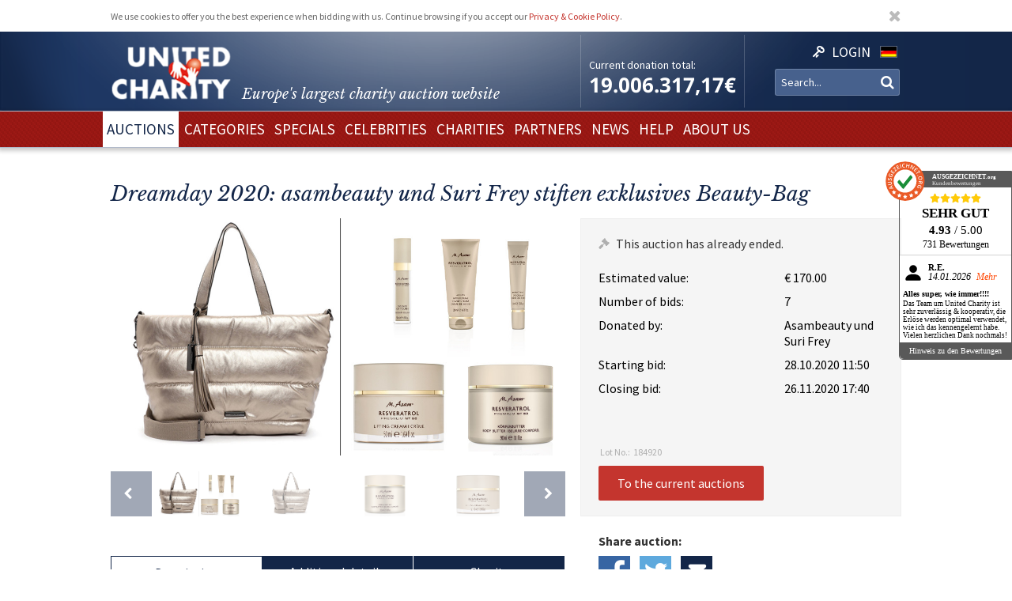

--- FILE ---
content_type: text/html; charset=utf-8
request_url: https://www.unitedcharity.de/en/Auktionen/Bag-asambeauty-Suri-Frey
body_size: 10575
content:
<!doctype html>
<html lang="en-GB">
    <head>
        <meta charset="utf-8">

        <meta name="google-site-verification" content="WQD4-Efo6BjARCFbgiAW54o4nc4UPhEyOZWXwJMCMwU" />

        
        
        <meta http-equiv="X-UA-Compatible" content="IE=edge,chrome=1">

        
        <meta name="viewport" content="width=device-width,initial-scale=1,maximum-scale=1">
        <meta name="viewport" content="width=device-width">

        
        
<style type="text/css">
.limitdisplay-user { display: none; }.limitdisplay-user-3444 { display: inline; }.limitdisplay-user-block-3444 { display: block; }</style>
                            
        
        <script>

            
                Date.prototype.stdTimezoneOffset = function () {
                    var jan = new Date(this.getFullYear(), 0, 1);
                    var jul = new Date(this.getFullYear(), 6, 1);
                    return Math.max(jan.getTimezoneOffset(), jul.getTimezoneOffset());
                };

                Date.prototype.isDstObserved = function () {
                    return this.getTimezoneOffset() < this.stdTimezoneOffset();
                };
                
                var dstDiff = 0;

                var today = new Date();
                if (!today.isDstObserved()) {
                    dstDiff = -60;
                }
            

            var ENV = new Object();
            ENV.ezurl = "https://www.unitedcharity.de/en";
            ENV.userHash = "1,";
            ENV.siteaccess = "charity_site_eng";
            ENV.servertime = 1769119783;
            ENV.isLoggedIn = "";
            ENV.timediff = Math.ceil((new Date()).getTime() / 1e3) - (((new Date()).getTimezoneOffset()+120+dstDiff)*60) - ENV.servertime;
        </script>
        
                
        
                        

        
        
  <title>Dreamday 2020: Beauty-Bag von asambeauty und Suri Frey</title>


    
    
    
        <meta http-equiv="Content-Type" content="text/html; charset=utf-8" />

        <meta http-equiv="Content-language" content="en-GB" />

    
          
     
    
    
              
                                
                      <meta name="author" content="United Charity" />
                    
                      
            
                                
                      <meta name="copyright" content="United Charity" />
                    
                      
            
                                
                                              <meta name="description" content="Ersteigern Sie eine prall gefüllte Beauty-Bag von Suri Frey und asambeauty . Hier bei United Charity, Europas größtem Charity-Auktionsportal mitbieten und Gutes tun!" />
                                          
                      
            
                                      
                    
                                          <meta name="keywords" content="" />
                                       
            
                                
                      <meta name="google-site-verification" content="nA6-EALWLG-Cg1VLUnJ35IecWER_HcpDdkqUdiyK5EE" />
                    
                      
             
       
    
    <meta name="MSSmartTagsPreventParsing" content="TRUE" />
    <meta name="generator" content="Hiss IT GmbH" />
    <meta name="google-site-verification" content="DSVNgFSwn2z0fVnpM8ym1tewrtFu0ruTO7kZgisWceo" />
    <meta name="msvalidate.01" content="71436994194AC1EDE93A15CA0F1A3019" />
    
<link rel="Home" href="/en" title="United Charity - Auktionen für Kinder in Not front page" />
<link rel="Index" href="/en" />
<link rel="Top"  href="/en" title="" />
<link rel="Search" href="/en/content/advancedsearch" title="Search United Charity - Auktionen für Kinder in Not" />
<link rel="Shortcut icon" href="/extension/charity/design/charity/images/favicon.ico" type="image/x-icon" />
<link rel="Copyright" href="/en/ezinfo/copyright" />
<link rel="Author" href="/en/ezinfo/about" />
<link rel="Alternate" href="/en/layout/set/print/Auktionen/Bag-asambeauty-Suri-Frey" media="print" title="Printable version" />        <link rel="stylesheet" type="text/css" href="/var/charity_site/cache/public/stylesheets/98db56245a5382902b9ec90241b7ee21_1711608918_all.css" />


<!-- IE conditional comments; for bug fixes for different IE versions -->
<!--[if IE 5]>     <style type="text/css"> @import url(/extension/charity/design/charity/stylesheets/browsers/ie5.css);    </style> <![endif]-->
<!--[if lte IE 7]> <style type="text/css"> @import url(/extension/charity/design/charity/stylesheets/browsers/ie7lte.css); </style> <![endif]-->
<!--[if IE 8]> <style type="text/css"> @import url(/extension/charity/design/charity/stylesheets/browsers/ie8.css); </style> <![endif]-->
<!--[if IE 9]> <style type="text/css"> @import url(/extension/charity/design/charity/stylesheets/browsers/ie9.css); </style> <![endif]-->





    

    
        
        
        
         
                            
                            
                    <meta property="og:image" content="https://www.unitedcharity.de/var/charity_site/storage/images/auktionen/bag-asambeauty-suri-frey/7704076-1-ger-DE/Bag-asambeauty-Suri-Frey_reference.jpg"/>
        
        
    </head> 
    
    <body class="sidemenu noextrainfo section_id_1 subtree_level_0_node_id_2 subtree_level_1_node_id_15567 subtree_level_2_node_id_184920 nosidemenu noextrainfo charity_item" >
        
        
        
        <header>
            <div class="responsive">
    <div class="body show-donation-counter">
        <div class="logo">
    <a href="/en" >
        <div class="body">
            <div class="img-mask">
                <img src="/extension/hit_charity_frontend/design/2015/images/logo.png"/>
            </div>
            <h1><span class="slogan-prefix">Europe's largest charity </span>auction website</h1>

        </div>
    </a>
</div>
        
<div class="donation_counter">
    <div class="body">
        <label>
            Current donation total:
        </label>
        <span id="donationCounter" style="display: none;">
            19,006,317.17€
        </span>
    </div>
</div>
        
<script type="module">
    /**** animated donation counter ****/
    var currentDonationState = 19006317.17;
    
    import { CountUp } from '/extension/hit_charity_frontend/design/2015/javascript/plugin/countUp.min.js';
    
    
    $(function () {
        var counter = new CountUp('donationCounter', currentDonationState, {
            separator: '.',
            decimal: ',',
            decimalPlaces: 2,
            suffix: '€'
        });
        if (!counter.error) {
            counter.start();
        } else {
            console.error(counter.error);
        }
    });
    /**** /animated donation counter ****/
    
</script>

        <div class="SearchAndLogin">

            
<div class="login">
    <div class="body">
        
                            <a href="/en/user/login">
                <span>Login</span>
            </a>
        
            </div>
    
    






<div class="user-login-dialog" style="display: none;">

    <form method="post" action="/en/user/login" name="loginform">

        <div class="creds">
            <input type="text" name="Login" value="" placeholder="Username"/>
            <input type="password" name="Password" value="" placeholder="Password"/>
            <a class="forgotpassword" href="/en/user/forgotpassword">Forgot your password?</a>
                            <label>
                    <input type="checkbox" name="Cookie" checked>
                    <span>stay logged in</span>
                </label>
                    </div>

        <input type="submit" name="LoginButton" value="Login "/>

        <p class="delimiter">or</p>

        <a class="btn" href="/en/user/register">Register</a>

    </form>

</div>
</div>
            
                    <div class="languages">

        <div class="list">

                        
                                
                
                <span class="language" >
                    <a href="/en/switchlanguage/to/charity_site/Auktionen/Bag-asambeauty-Suri-Frey">

                        <img src="/extension/hit_charity_frontend/design/2015/images/flags/ger-DE.png" alt="Deutsch" title="Deutsch"/>

                        <span>
                            Deutsch
                        </span>

                    </a>
                </span>
            
                                            </div>
    </div>

            <div class="searchbox">
    <form action="/en/content/advancedsearch">
                    <input name="SearchText" type="text" placeholder="Search..." />
            <button type="submit"><span>OK</span></button>
            
                        
            </form>
</div>

            <span class="small-device-switch"></span>
        </div>
            
    </div>
</div>        </header>

        
                    <nav>
                
<div class="responsive">
    <div class="body">
        
        <ul class="root">


            
                                                
                                                                                                        
                                            <li class="selected"> 
                            <a href="/en/Auctions/Current-Auctions"><span>Auctions</span></a>

                            

                        </li>
                                                        
                                                            
                                            <li > 
                            <a href="/en/Categories/Gifts"><span>Categories</span></a>

                            

                        </li>
                                                        
                                                            
                                            <li > 
                            <a href="/en/Specials/Melitta-Sporthilfe-Charity-Auktion"><span>Specials</span></a>

                            

                        </li>
                                                        
                                                            
                                            <li > 
                            <a href="/en/Celebrities/TV-Entertainment"><span>Celebrities</span></a>

                            

                        </li>
                                                        
                                                            
                                            <li > 
                            <a href="/en/Charities/organisations"><span>Charities</span></a>

                            

                        </li>
                                                        
                                                            
                                            <li > 
                            <a href="/en/Partners/sport"><span>Partners</span></a>

                            

                        </li>
                                                        
                                                            
                                            <li > 
                            <a href="/en/United-Charity-Top-Thema"><span>NEWS</span></a>

                            

                        </li>
                                                        
                                                            
                                            <li > 
                            <a href="/en/How-you-can-help"><span>Help</span></a>

                            

                        </li>
                                                        
                                                                                                        
                                            <li > 
                            <a href="/en/Ueber-uns"><span>About us</span></a>

                            

                        </li>
                                                        </ul>

        
    </div>
</div>
            </nav>
        
        
        
        
        
        
        <div id="frame" class="frame" style="opacity: 0;">

            
            
                        
            
            <div class="main" role="main">
                <div class="body">
                    























<div class="responsive">
    <article class="node-full charity_item">

                    <h1>
Dreamday 2020: asambeauty und Suri Frey stiften exklusives Beauty-Bag</h1>
        


        
        

        
        
                            
        

                                
                                                                        
                                                                        
                                                                        
                                                                        
                                                                        
                                                                        
                                                                                    

        <div class="imageGallery ">

            <div class="currentImage">
                <div class="aspect-ratio"></div>
                                                            
                        
                                        <div class="image" data-index="0" data-full-src="/var/charity_site/storage/images/auktionen/bag-asambeauty-suri-frey/7704076-1-ger-DE/Bag-asambeauty-Suri-Frey_reference.jpg">
                        
  


    
        
            
                                                                                                                                                                                                                                                                                                                <img src="" data-src="https://unitedcharity.wavecdn.net/var/charity_site/storage/images/auktionen/bag-asambeauty-suri-frey/7704076-1-ger-DE/Bag-asambeauty-Suri-Frey_reference.jpg" width="1060" height="553"  style="" alt=" Bag asambeauty Suri Frey " title=" Bag asambeauty Suri Frey " />
                                            
                
            
                        </div>
                                                        <div class="image" data-index="1" data-full-src="/var/charity_site/storage/images/auktionen/bag-asambeauty-suri-frey/7704069-1-ger-DE/Bag-asambeauty-Suri-Frey_reference.jpg">
                        
  


    
        
            
                                                                                                                                                                                                                                                                                                                <img src="" data-src="https://unitedcharity.wavecdn.net/var/charity_site/storage/images/auktionen/bag-asambeauty-suri-frey/7704069-1-ger-DE/Bag-asambeauty-Suri-Frey_reference.jpg" width="1060" height="553"  style="" alt=" Bag asambeauty Suri Frey " title=" Bag asambeauty Suri Frey " />
                                            
                
            
                        </div>
                                                        <div class="image" data-index="2" data-full-src="/var/charity_site/storage/images/auktionen/bag-asambeauty-suri-frey/7704070-1-ger-DE/Bag-asambeauty-Suri-Frey_reference.jpg">
                        
  


    
        
            
                                                                                                                                                                                                                                                                                                                <img src="" data-src="https://unitedcharity.wavecdn.net/var/charity_site/storage/images/auktionen/bag-asambeauty-suri-frey/7704070-1-ger-DE/Bag-asambeauty-Suri-Frey_reference.jpg" width="1060" height="553"  style="" alt=" Bag asambeauty Suri Frey " title=" Bag asambeauty Suri Frey " />
                                            
                
            
                        </div>
                                                        <div class="image" data-index="3" data-full-src="/var/charity_site/storage/images/auktionen/bag-asambeauty-suri-frey/7704071-1-ger-DE/Bag-asambeauty-Suri-Frey_reference.jpg">
                        
  


    
        
            
                                                                                                                                                                                                                                                                                                                <img src="" data-src="https://unitedcharity.wavecdn.net/var/charity_site/storage/images/auktionen/bag-asambeauty-suri-frey/7704071-1-ger-DE/Bag-asambeauty-Suri-Frey_reference.jpg" width="1060" height="553"  style="" alt=" Bag asambeauty Suri Frey " title=" Bag asambeauty Suri Frey " />
                                            
                
            
                        </div>
                                                        <div class="image" data-index="4" data-full-src="/var/charity_site/storage/images/auktionen/bag-asambeauty-suri-frey/7704072-1-ger-DE/Bag-asambeauty-Suri-Frey_reference.jpg">
                        
  


    
        
            
                                                                                                                                                                                                                                                                                                                <img src="" data-src="https://unitedcharity.wavecdn.net/var/charity_site/storage/images/auktionen/bag-asambeauty-suri-frey/7704072-1-ger-DE/Bag-asambeauty-Suri-Frey_reference.jpg" width="1060" height="553"  style="" alt=" Bag asambeauty Suri Frey " title=" Bag asambeauty Suri Frey " />
                                            
                
            
                        </div>
                                                        <div class="image" data-index="5" data-full-src="/var/charity_site/storage/images/auktionen/bag-asambeauty-suri-frey/7704073-1-ger-DE/Bag-asambeauty-Suri-Frey_reference.jpg">
                        
  


    
        
            
                                                                                                                                                                                                                                                                                                                <img src="" data-src="https://unitedcharity.wavecdn.net/var/charity_site/storage/images/auktionen/bag-asambeauty-suri-frey/7704073-1-ger-DE/Bag-asambeauty-Suri-Frey_reference.jpg" width="1060" height="553"  style="" alt=" Bag asambeauty Suri Frey " title=" Bag asambeauty Suri Frey " />
                                            
                
            
                        </div>
                                                        <div class="image" data-index="6" data-full-src="/var/charity_site/storage/images/auktionen/bag-asambeauty-suri-frey/7704074-1-ger-DE/Bag-asambeauty-Suri-Frey_reference.jpg">
                        
  


    
        
            
                                                                                                                                                                                                                                                                                                                <img src="" data-src="https://unitedcharity.wavecdn.net/var/charity_site/storage/images/auktionen/bag-asambeauty-suri-frey/7704074-1-ger-DE/Bag-asambeauty-Suri-Frey_reference.jpg" width="1060" height="553"  style="" alt=" Bag asambeauty Suri Frey " title=" Bag asambeauty Suri Frey " />
                                            
                
            
                        </div>
                                                        <div class="image" data-index="7" data-full-src="/var/charity_site/storage/images/auktionen/bag-asambeauty-suri-frey/7704075-1-ger-DE/Bag-asambeauty-Suri-Frey_reference.jpg">
                        
  


    
        
            
                                                                                                                                                                                                                                                                                                                <img src="" data-src="https://unitedcharity.wavecdn.net/var/charity_site/storage/images/auktionen/bag-asambeauty-suri-frey/7704075-1-ger-DE/Bag-asambeauty-Suri-Frey_reference.jpg" width="1060" height="553"  style="" alt=" Bag asambeauty Suri Frey " title=" Bag asambeauty Suri Frey " />
                                            
                
            
                        </div>
                
                <div class="magnify"></div>
                <a href="javascript:" class="prev">Prev</a>
                <a href="javascript:" class="next">Next</a>
            </div>

            <div class="imageSelection">
                                    <div class="selectableImage">
                        <div class="image" data-index="0">
                            <div class="aspect-ratio"></div>
                            
  


    
        
            
                                                                                                                                                                                                                                                                                                                <img src="" data-src="https://unitedcharity.wavecdn.net/var/charity_site/storage/images/auktionen/bag-asambeauty-suri-frey/7704076-1-ger-DE/Bag-asambeauty-Suri-Frey_reference.jpg" width="1060" height="553"  style="" alt=" Bag asambeauty Suri Frey " title=" Bag asambeauty Suri Frey " />
                                            
                
            
                            </div>
                    </div>
                                    <div class="selectableImage">
                        <div class="image" data-index="1">
                            <div class="aspect-ratio"></div>
                            
  


    
        
            
                                                                                                                                                                                                                                                                                                                <img src="" data-src="https://unitedcharity.wavecdn.net/var/charity_site/storage/images/auktionen/bag-asambeauty-suri-frey/7704069-1-ger-DE/Bag-asambeauty-Suri-Frey_reference.jpg" width="1060" height="553"  style="" alt=" Bag asambeauty Suri Frey " title=" Bag asambeauty Suri Frey " />
                                            
                
            
                            </div>
                    </div>
                                    <div class="selectableImage">
                        <div class="image" data-index="2">
                            <div class="aspect-ratio"></div>
                            
  


    
        
            
                                                                                                                                                                                                                                                                                                                <img src="" data-src="https://unitedcharity.wavecdn.net/var/charity_site/storage/images/auktionen/bag-asambeauty-suri-frey/7704070-1-ger-DE/Bag-asambeauty-Suri-Frey_reference.jpg" width="1060" height="553"  style="" alt=" Bag asambeauty Suri Frey " title=" Bag asambeauty Suri Frey " />
                                            
                
            
                            </div>
                    </div>
                                    <div class="selectableImage">
                        <div class="image" data-index="3">
                            <div class="aspect-ratio"></div>
                            
  


    
        
            
                                                                                                                                                                                                                                                                                                                <img src="" data-src="https://unitedcharity.wavecdn.net/var/charity_site/storage/images/auktionen/bag-asambeauty-suri-frey/7704071-1-ger-DE/Bag-asambeauty-Suri-Frey_reference.jpg" width="1060" height="553"  style="" alt=" Bag asambeauty Suri Frey " title=" Bag asambeauty Suri Frey " />
                                            
                
            
                            </div>
                    </div>
                                    <div class="selectableImage">
                        <div class="image" data-index="4">
                            <div class="aspect-ratio"></div>
                            
  


    
        
            
                                                                                                                                                                                                                                                                                                                <img src="" data-src="https://unitedcharity.wavecdn.net/var/charity_site/storage/images/auktionen/bag-asambeauty-suri-frey/7704072-1-ger-DE/Bag-asambeauty-Suri-Frey_reference.jpg" width="1060" height="553"  style="" alt=" Bag asambeauty Suri Frey " title=" Bag asambeauty Suri Frey " />
                                            
                
            
                            </div>
                    </div>
                                    <div class="selectableImage">
                        <div class="image" data-index="5">
                            <div class="aspect-ratio"></div>
                            
  


    
        
            
                                                                                                                                                                                                                                                                                                                <img src="" data-src="https://unitedcharity.wavecdn.net/var/charity_site/storage/images/auktionen/bag-asambeauty-suri-frey/7704073-1-ger-DE/Bag-asambeauty-Suri-Frey_reference.jpg" width="1060" height="553"  style="" alt=" Bag asambeauty Suri Frey " title=" Bag asambeauty Suri Frey " />
                                            
                
            
                            </div>
                    </div>
                                    <div class="selectableImage">
                        <div class="image" data-index="6">
                            <div class="aspect-ratio"></div>
                            
  


    
        
            
                                                                                                                                                                                                                                                                                                                <img src="" data-src="https://unitedcharity.wavecdn.net/var/charity_site/storage/images/auktionen/bag-asambeauty-suri-frey/7704074-1-ger-DE/Bag-asambeauty-Suri-Frey_reference.jpg" width="1060" height="553"  style="" alt=" Bag asambeauty Suri Frey " title=" Bag asambeauty Suri Frey " />
                                            
                
            
                            </div>
                    </div>
                                    <div class="selectableImage">
                        <div class="image" data-index="7">
                            <div class="aspect-ratio"></div>
                            
  


    
        
            
                                                                                                                                                                                                                                                                                                                <img src="" data-src="https://unitedcharity.wavecdn.net/var/charity_site/storage/images/auktionen/bag-asambeauty-suri-frey/7704075-1-ger-DE/Bag-asambeauty-Suri-Frey_reference.jpg" width="1060" height="553"  style="" alt=" Bag asambeauty Suri Frey " title=" Bag asambeauty Suri Frey " />
                                            
                
            
                            </div>
                    </div>
                            </div>

            
            <div class="imageViewer tpl ">
                <div class="pos">
                    <div class="body">
                        <img/>
                        <div class="close">
                            &cross;
                        </div>
                        <div class="caption">
                            <div class="pos">
                                <div class="body">
                                </div>
                            </div>
                        </div>
                        <a href="javascript:" class="prev">Prev</a>
                        <a href="javascript:" class="next">Next</a>
                    </div>
                </div>
            </div>

        </div>
                

        
        
                            
        <div class="status" data-node_id="184920">
            <div class="loading"></div>
        </div>
                

        
        
        <div class="details">

            <h2>Description</h2>

            <div class="text">
                                    
<p>Unterstützen Sie die Kampagne der DKMS LIFE&nbsp; #KrebsmachtkeinePause! Ziel ist es, trotz der Corona-Krise Spenden für das look good feel better Patientenprogramm mit dem Beauty-Workshop für junge Krebspatientinnen zu sammeln. Und auch wir sind dabei und versteigern ganz besondere Pakete: So haben Sie hier die Chance auf eine exklusive Beauty-Bag von asambeauty und Suri Frey. Die goldene Hingucker-Tasche ist gefüllt mit einer Lifting Cream, einer Augencreme, der Essence of Youth, einer Körperbutter sowie einer Handcreme. Das Must-have für jede Frau – machen Sie mit und schenken Sie krebskranken Frauen neuen Mut!</p><p><b>Entdecken Sie bei uns auch weitere <a href="https://www.unitedcharity.de/Auktionen/Aktuelle-Auktionen" target="_self">einzigartige Auktionen</a> für den guten Zweck!</b></p>                                <a class="readMore" href="javascript:"><span>read more</span></a>
            </div>

            <h2>Additional details</h2>

            <div class="text">
                
<p>Sie bieten auf etwas ganz Besonderes: <b>Eine Beauty-Bag von asambeauty und Suri Frey.</b></p>
<ul>

<li>Goldene Tasche von Suri Frey</li>

<li>Gefüllt mit pflegenden Produkten aus der Linie Resveratrol Premium NT 50 von M. Asam
<ul>

<li>Lifting Cream</li>

<li>Augencreme</li>

<li>Essence of Youth mit dem potenten Anti Aging Wirkstoff Resveratrol aus der Weinrebe</li>

<li>Reichhaltige Körperbutter</li>

<li>Handcreme</li>

</ul>
</li>

</ul>
<p>Den Erlös der Auktion „Dreamday 2020: asambeauty und Suri Frey stiften exklusives Beauty-Bag“ leiten wir direkt, ohne Abzug von Kosten, an <b>DKMS LIFE</b> weiter.</p>                <a class="readMore" href="javascript:"><span>read more</span></a>
            </div>

            <h2>Charity</h2>

            
            <div class="text">
                
                                                    
                



<article class="node-line charity_project">
    <div class="aspect-ratio"></div>
    <div class="body">

        <a href="/en/Charities/DKMS-LIFE">
            <div class="image">
                
  


    
        
            
                                                                                                                                                                                                                                                                                                                <img src="" data-src="https://unitedcharity.wavecdn.net/var/charity_site/storage/images/hilfsorganisationen/dkms-life/958032-25-ger-DE/DKMS-LIFE_large.jpg" width="360" height="251"  style="" alt="Free workshops for girls and young women suffering from cancer" title="Free workshops for girls and young women suffering from cancer" />
                                            
                
            
                </div>
        </a>
            
        <div class="title">
            <h1>
                DKMS LIFE
            </h1>
        </div>

        <div class="description">
            
<p><b>Free make up workshops for girls and woman suffering from cancer</b></p><p>Cancer leaves its marks: hair loss, skin irritations and the loss of eyelashes and eyebrows often are the outside concomitants of a cancer therapy. &quot;<i>look good <b>feel better</b></i>&quot;, the beauty workshop of DKMS LIFE for young cancer patients, helps girls and young women in the age of ten to 21 to see herselves again and not only cancer in the mirror.</p>        </div>

        <div class="buttons">
            <a href="/en/Charities/DKMS-LIFE">
                <button>To the charity projects and the auctions</button>
            </a>
        </div>
    </div>
</article>


            </div>

            
        </div>
        



        <aside class="aside-details">
            
            
            <div class="social-media">

                <h1>Share auction:</h1>

                <a class="facebook" href="http://www.facebook.com/sharer.php?u=https://www.unitedcharity.de/en/Auktionen/Bag-asambeauty-Suri-Frey" target="_blank">
                    Share on facebook
                </a> 

                <a class="twitter"
                   href="https://twitter.com/intent/tweet?text=An auction recommendation for you: https://www.unitedcharity.de/en/Auktionen/Bag-asambeauty-Suri-Frey">
                    Tweet
                </a>

                <a class="mailto"
                    href="mailto:?subject=An auction recommendation for you!&body=Have a look at this auction I just found at United Charity. That could be something for you:%0A%0Ahttps://www.unitedcharity.de/en/Auktionen/Bag-asambeauty-Suri-Frey"
                    target="_blank">
                    Tell us
                </a>	

            </div>
            
            
            
            <div class="faq">
                <div class="body">
                    
                    <a href="/en/content/view/full/748">                            
                        <h1>
                            Questions and Answers about Bidding
                        </h1>
                    </a>

                    <ul>
                                                                                    <a href="/en/Home/Footer-Menu/Hilfe/Questions-and-Answers/Do-I-need-to-register-to-bid">
                                    <li>
Do I need to register to bid?</li>
                                </a> 
                            												
                                                                                    <a href="/en/Home/Footer-Menu/Hilfe/Questions-and-Answers/Why-do-some-auctions-extend-when-they-are-due-to-close">
                                    <li>
Why do some auctions extend when they are due to close?</li>
                                </a> 
                            												
                                                                                    <a href="/en/Home/Footer-Menu/Hilfe/Questions-and-Answers/I-ve-forgotten-my-password-now-what">
                                    <li>
forgotten password</li>
                                </a> 
                            												
                                                                                    <a href="/en/Home/Footer-Menu/Hilfe/Questions-and-Answers/May-I-have-a-donation-receipt">
                                    <li>
May I have a donation receipt?</li>
                                </a> 
                            												
                                                                                    <a href="/en/Home/Footer-Menu/Hilfe/Questions-and-Answers/How-fast-do-I-have-to-pay">
                                    <li>
How fast do I have to pay?</li>
                                </a> 
                            												
                                                                                    <a href="/en/Home/Footer-Menu/Hilfe/Questions-and-Answers/Can-my-information-be-seen-by-others">
                                    <li>
Can my information be seen by others?</li>
                                </a> 
                            												
                                                                                    <a href="/en/Home/Footer-Menu/Hilfe/Questions-and-Answers/Is-my-personal-data-secure">
                                    <li>
Is my personal data secure?</li>
                                </a> 
                            												
                                                                                    <a href="/en/Home/Footer-Menu/Hilfe/Questions-and-Answers/How-can-I-join-the-bidding">
                                    <li>
How can I join the bidding?</li>
                                </a> 
                            												
                                                                                    <a href="/en/Home/Footer-Menu/Hilfe/Questions-and-Answers/When-does-the-Charity-Fairy-bid">
                                    <li>
When does the Charity Fairy bid?</li>
                                </a>   
                            												
                                            </ul>
                </div>
            </div>
            
        </aside>



        
        <aside>
            


















                                                                                                                                                                                                                                                            

    
    


                        
                        
                        
                        
                        
                        
                        
                        






<aside>
    <section>
        <div class="node-related-auctions charity_item">
            <h1>Other auctions that may interest you:</h1>

            <div class="list">
                                    



<div class="node-small_tile charity_item">
    <a href="/en/Auctions/Schauinsland-Costa-Calma3">
        <div class="image">
            <div class="aspect-ratio"></div>
            
  


    
        
            
                                                                                                                                                                                                                                                                                                                <img src="" data-src="https://unitedcharity.wavecdn.net/var/charity_site/storage/images/auktionen/costacalma-schauinsland/31137562-7-ger-DE/CostaCalma-Schauinsland_charity_item_tile.jpg" width="318" height="223"  style="" alt=" Schauinsland Costa Calma " title=" Schauinsland Costa Calma " />
                                            
                
            
            </div>

        <div class="info">
            <div class="body">
                <span class="title">
                                            Enjoy ten days at a dream hotel on Fuerteventura!
                                    </span>
            </div>
        </div>

        <span class="bidNow">Bid now</span>

    </a>
</div>
                                    



<div class="node-small_tile charity_item">
    <a href="/en/Auktionen/Queen-Miracle">
        <div class="image">
            <div class="aspect-ratio"></div>
            
  


    
        
            
                                                                                                                                                                                                                                                                                                                <img src="" data-src="https://unitedcharity.wavecdn.net/var/charity_site/storage/images/auktionen/queen-miracle/31146595-2-ger-DE/Queen-Miracle_charity_item_tile.jpg" width="318" height="223"  style="" alt=" Queen Miracle " title=" Queen Miracle " />
                                            
                
            
            </div>

        <div class="info">
            <div class="body">
                <span class="title">
                                            Absolute Rarität: Platin Schallplatte zum Queen-Album 
                                    </span>
            </div>
        </div>

        <span class="bidNow">Bid now</span>

    </a>
</div>
                                    



<div class="node-small_tile charity_item">
    <a href="/en/Auctions/Bohemia-Gran-Canaria4">
        <div class="image">
            <div class="aspect-ratio"></div>
            
  


    
        
            
                                                                                                                                                                                                                                                                                                                <img src="" data-src="https://unitedcharity.wavecdn.net/var/charity_site/storage/images/auktionen/bohemia-in-gran-canaria/31146152-4-ger-DE/Bohemia-in-Gran-Canaria_charity_item_tile.jpg" width="318" height="223"  style="" alt=" Bohemia Gran Canaria " title=" Bohemia Gran Canaria " />
                                            
                
            
            </div>

        <div class="info">
            <div class="body">
                <span class="title">
                                            Luxury on Gran Canaria: Three Nights at the Bohemia Suites & Spa
                                    </span>
            </div>
        </div>

        <span class="bidNow">Bid now</span>

    </a>
</div>
                                    



<div class="node-small_tile charity_item">
    <a href="/en/Auctions/Cretan-Holidays-Gutschein3">
        <div class="image">
            <div class="aspect-ratio"></div>
            
  


    
        
            
                                                                                                                                                                                                                                                                                                                <img src="" data-src="https://unitedcharity.wavecdn.net/var/charity_site/storage/images/auktionen/cretan-holidays-reise/30980049-3-ger-DE/Cretan-Holidays-Reise_charity_item_tile.jpg" width="318" height="223"  style="" alt=" Cretan Holidays Gutschein " title=" Cretan Holidays Gutschein " />
                                            
                
            
            </div>

        <div class="info">
            <div class="body">
                <span class="title">
                                            A week's dream vacation at Paralos Venus Suites on Crete!
                                    </span>
            </div>
        </div>

        <span class="bidNow">Bid now</span>

    </a>
</div>
                                    



<div class="node-small_tile charity_item">
    <a href="/en/Auktionen/WH-Bardot-Starportrait">
        <div class="image">
            <div class="aspect-ratio"></div>
            
  


    
        
            
                                                                                                                                                                                                                                                                                                                <img src="" data-src="https://unitedcharity.wavecdn.net/var/charity_site/storage/images/auktionen/wh-bardot-starportrait/30977841-3-ger-DE/WH-Bardot-Starportrait_charity_item_tile.jpg" width="318" height="223"  style="" alt=" WH Bardot Starportrait " title=" WH Bardot Starportrait " />
                                            
                
            
            </div>

        <div class="info">
            <div class="body">
                <span class="title">
                                            In Erinnerung an Brigitte Bardot: Ihr signiertes Starportrait
                                    </span>
            </div>
        </div>

        <span class="bidNow">Bid now</span>

    </a>
</div>
                                    



<div class="node-small_tile charity_item">
    <a href="/en/Auktionen/Pferdeskulptur-Chagall">
        <div class="image">
            <div class="aspect-ratio"></div>
            
  


    
        
            
                                                                                                                                                                                                                                                                                                                <img src="" data-src="https://unitedcharity.wavecdn.net/var/charity_site/storage/images/auktionen/pferdeskulptur-chagall/30974763-6-ger-DE/Pferdeskulptur-Chagall_charity_item_tile.jpg" width="318" height="223"  style="" alt=" Pferdeskulptur Chagall " title=" Pferdeskulptur Chagall " />
                                            
                
            
            </div>

        <div class="info">
            <div class="body">
                <span class="title">
                                            Unikat: Lebensgroße Pferdeskulptur mit Malereien von Marc Chagall
                                    </span>
            </div>
        </div>

        <span class="bidNow">Bid now</span>

    </a>
</div>
                                    



<div class="node-small_tile charity_item">
    <a href="/en/Auktionen/Topas-Marquise-skyblue">
        <div class="image">
            <div class="aspect-ratio"></div>
            
  


    
        
            
                                                                                                                                                                                                                                                                                                                <img src="" data-src="https://unitedcharity.wavecdn.net/var/charity_site/storage/images/auktionen/topas-marquise-skyblue/31142029-2-ger-DE/Topas-Marquise-skyblue_charity_item_tile.jpg" width="318" height="223"  style="" alt=" Topas Marquise skyblue " title=" Topas Marquise skyblue " />
                                            
                
            
            </div>

        <div class="info">
            <div class="body">
                <span class="title">
                                            Zu verschenken: Ein strahlend blauer Topas in Marquise-Cut
                                    </span>
            </div>
        </div>

        <span class="bidNow">Bid now</span>

    </a>
</div>
                                    



<div class="node-small_tile charity_item">
    <a href="/en/Auktionen/GF-Styrian-Forge-Skulptur">
        <div class="image">
            <div class="aspect-ratio"></div>
            
  


    
        
            
                                                                                                                                                                                                                                                                                                                <img src="" data-src="https://unitedcharity.wavecdn.net/var/charity_site/storage/images/auktionen/gf-styrian-forge-skulptur/30974549-1-ger-DE/GF-Styrian-Forge-Skulptur_charity_item_tile.jpg" width="318" height="223"  style="" alt=" GF Styrian Forge Skulptur " title=" GF Styrian Forge Skulptur " />
                                            
                
            
            </div>

        <div class="info">
            <div class="body">
                <span class="title">
                                            Künstler James Middleton alias „Styrian Forge“ stiftet Skulptur
                                    </span>
            </div>
        </div>

        <span class="bidNow">Bid now</span>

    </a>
</div>
                            </div>   

        </div>
    </section>
</aside>







        </aside>
        

    </article>

</div>
                </div>
            </div>

            
            
            
        </div>

        
        <footer>
            

<script type="text/javascript">

    var honeypotName = "ContentObjectAttribute_data_integer_2098758";
    var honeypotVal = "999999999";

</script>
    
    
    

    
        
    

    
    
<div class="responsive">
    <div class="body">

        <div class="feedback_form">

            <h1>Write us</h1>

            <form name="contact_form" method="post" action="/en/content/action" >
                <div class="name">
                    <input placeholder="Your name" class="box" type="text" size="70" name="ContentObjectAttribute_ezstring_data_text_2098752" value="" />                </div>
                <div class="email">
                    <input placeholder="Your email" class="box" type="text" size="20" name="ContentObjectAttribute_data_text_2098755" value="" />                </div>
                <div class="message">
                    <textarea placeholder="Your message to us..." class="box" name="ContentObjectAttribute_data_text_2098754" cols="70" rows="10"></textarea>                </div>
                <div class="submit">
                    <input type="submit" class="defaultbutton" name="ActionCollectInformation" value="Send message" />
                    <input type="hidden" name="ContentObjectAttribute_ezstring_data_text_2098753" value="Kontakt von Ihrer Webseite">
                    <input type="hidden" name="ContentNodeID" value="38114" />
                    <input type="hidden" name="ContentObjectID" value="66082" />
                    <input type="hidden" name="ViewMode" value="full" />
                </div>
            </form>

            <p class="callUs">
                Or call us 
                <span class="phoneNumber">+49 7221 366 8703</span>
            </p>
        </div> 

        <div class="donation">

            <h1>You want to donate?</h1>

            <div class="donation_account">
                <p>
                    United Charity gemeinnützige Stiftungs GmbH<br />
                    IBAN: DE75 6619 0000 0059 1188 03<br />
                    BIC: GENODE61KA1
                </p>
            </div>

            <div class="paypal">
                <a href="https://www.paypal.com/cgi-bin/webscr?cmd=_s-xclick&hosted_button_id=7ZCYXXQFJ4GR8" target="blank">
                    <img src="/extension/charity/design/charity/images/design-new3/PayPal.png" alt="PayPal" width="146" height="33">
                </a>
            </div>

        </div>

        <div class="follow_us">
            <div class="body">
                <h1>Follow us</h1>
                <div class="social-media">

                    <a href="https://www.facebook.com/United-Charity-190638636553/" target="_blank">
                        <img src="/extension/hit_charity_frontend/design/2015/images/pagelayout/footer/facebook.png" alt="Facebook" />
                    </a>

                    <a href="https://www.instagram.com/unitedcharity/" target="_blank">
                        <img src="/extension/hit_charity_frontend/design/2015/images/pagelayout/footer/instagram.png" alt="Instagram">
                    </a>

                    <a href="https://www.youtube.com/channel/UC8V1ECarEUvXDdEjm5LonZw" target="_blank">
                        <img src="/extension/hit_charity_frontend/design/2015/images/pagelayout/footer/youtube.png" alt="Youtube">
                    </a>

                    <a href="https://twitter.com/United_Charity" target="_blank">
                        <img src="/extension/hit_charity_frontend/design/2015/images/pagelayout/footer/twitter.png" alt="Twitter">
                    </a>

                </div>

            </div>
        </div> 

        <div class="awards">
            <span>
                Awarded and trustworthy:
            </span>
            <img src="/extension/hit_charity_frontend/design/2015/images/pagelayout/footer/LandDerIdeen.png" alt="Deutschland Land der Ideen" title="Deutschland Land der Ideen">
            <img src="/extension/hit_charity_frontend/design/2015/images/pagelayout/footer/topshop.png?2023" alt="TOP Onlineshop" title="TOP Onlineshop">

            <img src="/extension/hit_charity_frontend/design/2015/images/pagelayout/footer/SSL.png" alt="SSL Datensicherheit" title="SSL Datensicherheit">
            <img src="/extension/hit_charity_frontend/design/2015/images/pagelayout/footer/Ausgezeichnet.png" alt="Ausgezeichnet.org" title="Ausgezeichnet.org">
        </div>
        
        <div class="paymentMethods">
            <span>
                For auctions we accept the following methods of payment:
            </span>
            <img src="/extension/hit_charity_frontend/design/2015/images/pagelayout/footer/mastercard.png" alt="Master Card" title="Master Card">
            <img src="/extension/hit_charity_frontend/design/2015/images/pagelayout/footer/visa.png" alt="Visa" title="Visa">
            <img src="/extension/hit_charity_frontend/design/2015/images/pagelayout/footer/americanexpress.png" alt="American Express" title="American Express">
            <img src="/extension/hit_charity_frontend/design/2015/images/pagelayout/footer/paypal.png" alt="PayPal" title="PayPal">
            <img src="/extension/hit_charity_frontend/design/2015/images/pagelayout/footer/prepayment.png" alt="Überweisung" title="Überweisung">

        </div>
    </div>
</div>


<div class="links">
    <div class="responsive">
        <div class="body">
                                                                            
        
        
            <a href=
                                  "/en/Ueber-uns"
                              >About us</a> &nbsp;|         


                                            
        
        
            <a href=
                                  "/en/Home/Footer-Menu/Zusammenarbeit/Press-Releases-and-Logo"
                              >Press</a> &nbsp;|         


                                            
        
        
            <a href=
                                  "/en/United-Charity-News"
                              >News</a> &nbsp;|         


                                            
        
        
            <a href=
                                  "/en/content/view/full/748"
                              >FAQ's</a> &nbsp;|         


                                            
        
        
            <a href=
                                  "/en/Home/Footer-Menu/Ueber-United-Charity/Site-Notice"
                              >Site Notice</a> &nbsp;|         


                                            
        
        
            <a href=
                                  "/en/Home/Footer-Menu/Ueber-United-Charity/Datenschutzerklaerung"
                              >Privacy Policy</a> &nbsp;|         


                                                                
        
        
            <a href=
                                  "/en/Home/Footer-Menu/Ueber-United-Charity/AGB"
                              >Terms</a>        


    
        </div>                
    </div>                
</div>


        </footer>

        
        
         
            
<script type="module" src="/extension/hit_charity_frontend/design/2015/javascript/plugin/countUp.min.js"></script>


<script type="text/javascript" src="/var/charity_site/cache/public/javascript/7b8fa092d2ffd81edd3007478ffbef2e_1670566456.js" charset="utf-8"></script>



<script>
    
        $(function () {
            $("#frame").css({"opacity": "1"});
        });
    
</script>                
        
        
        <div class="dialog tpl">
    <div class="pos">
        <div class="body">
            <div class="content">
            </div>
            <div class="close">
                &cross;
            </div>
        </div>
    </div>
</div>

        
        



        
        <script>
    var cookieApprovalMsg = 'We use cookies to offer you the best experience when bidding with us. Continue browsing if you accept our <a href="/en/Datenschutzerklaerung">Privacy & Cookie Policy</a>.';
</script>



    <!-- cookie approval -->
    <script>
        var cookieApproval = new ApprovalBanner(cookieApprovalMsg, "cookies");
        cookieApproval.run();
        $(cookieApproval.getNode()).addClass("responsive");
    </script>

    <!-- Google Analytics -->
    <!-- not needed because of google tag manager below
    <script type="text/javascript">

        var _gaq = _gaq || [];
        _gaq.push(['_setAccount', 'UA-11565752-1']);
        _gaq.push(['_setDomainName', 'none']);
        _gaq.push(['_setAllowLinker', true]);
        _gaq.push(['_trackPageview']);

        (function () {
            var ga = document.createElement('script');
            ga.type = 'text/javascript';
            ga.async = true;
            ga.src = ('https:' == document.location.protocol ? 'https://ssl' : 'http://www') + '.google-analytics.com/ga.js';
            var s = document.getElementsByTagName('script')[0];
            s.parentNode.insertBefore(ga, s);
        })();

    </script>
    -->
    <!-- /Google Analytics -->
    
    <!-- Google Tag Manager -->
    <script>(function(w,d,s,l,i){w[l]=w[l]||[];w[l].push({'gtm.start':
    new Date().getTime(),event:'gtm.js'});var f=d.getElementsByTagName(s)[0],
    j=d.createElement(s),dl=l!='dataLayer'?'&l='+l:'';j.async=true;j.src=
    'https://www.googletagmanager.com/gtm.js?id='+i+dl;f.parentNode.insertBefore(j,f);
    })(window,document,'script','dataLayer','GTM-WDZNX6Z');</script>
    <!-- End Google Tag Manager -->

    <!-- Google Tag Manager (noscript) -->
    <noscript><iframe src="https://www.googletagmanager.com/ns.html?id=GTM-WDZNX6Z"
    height="0" width="0" style="display:none;visibility:hidden"></iframe></noscript>
    <!-- End Google Tag Manager (noscript) -->    
    
    <!-- Copyright (c) 2000-2017 etracker GmbH. All rights reserved. -->
    <!-- This material may not be reproduced, displayed, modified or distributed -->
    <!-- without the express prior written permission of the copyright holder. -->
    <!-- etracker tracklet 4.0 -->
    <script type="text/javascript">
        //var et_pagename = "";
        //var et_areas = "";
        //var et_url = "";
        //var et_target = "";
        //var et_ilevel = 0;
        //var et_tval = "";
        //var et_cust = 0;
        //var et_tonr = "";
        //var et_tsale = 0;
        //var et_basket = "";
        //var et_lpage = "";
        //var et_trig = "";
        //var et_sub = "";
        //var et_se = "";
        //var et_tag = "";
    </script>
    <script id="_etLoader" type="text/javascript" charset="UTF-8" data-secure-code="U6Vchx" src="//static.etracker.com/code/e.js"></script>
    <noscript><link rel="stylesheet" media="all" href="//www.etracker.de/cnt_css.php?et=U6Vchx&v=4.0&java=n&et_easy=0&et_pagename=&et_areas=&et_ilevel=0&et_target=,0,0,0&et_lpage=0&et_trig=0&et_se=0&et_cust=0&et_basket=&et_url=&et_tag=&et_sub=&et_organisation=&et_demographic=" /></noscript>
    <!-- etracker tracklet 4.0 end -->


    <script type="text/javascript" src="https://apis.google.com/js/plusone.js">
        {
            lang: 'de'
        }
    </script>

    <script type="text/javascript">
        /* <![CDATA[ */
        var google_conversion_id = 1014098591;
        var google_custom_params = window.google_tag_params;
        var google_remarketing_only = true;
        /* ]]> */
    </script>
    <script type="text/javascript" src="//www.googleadservices.com/pagead/conversion.js">
    </script>
    <noscript>
    <div style="display:inline;">
        <img height="1" width="1" style="border-style:none;" alt="" src="//googleads.g.doubleclick.net/pagead/viewthroughconversion/1014098591/?value=0&amp;guid=ON&amp;script=0"/>
    </div>
    </noscript>

    <!-- Facebook Pixel Code -->
    <script>
        !function (f, b, e, v, n, t, s) {
            if (f.fbq)
                return;
            n = f.fbq = function () {
                n.callMethod ?
                        n.callMethod.apply(n, arguments) : n.queue.push(arguments)
            };
            if (!f._fbq)
                f._fbq = n;
            n.push = n;
            n.loaded = !0;
            n.version = '2.0';
            n.queue = [];
            t = b.createElement(e);
            t.async = !0;
            t.src = v;
            s = b.getElementsByTagName(e)[0];
            s.parentNode.insertBefore(t, s)
        }(window,
                document, 'script', 'https://connect.facebook.net/en_US/fbevents.js');

        fbq('init', '1727467654182304');
        fbq('track', "PageView");</script>
    <noscript><img height="1" width="1" style="display:none"
                   src="https://www.facebook.com/tr?id=1727467654182304&ev=PageView&noscript=1"
                   /></noscript>
    <!-- /Facebook Pixel Code -->
    
    <!-- ausgezeichnet.org -->
        <div id="auorg-bg">       
            <a href="https://www.ausgezeichnet.org" target="_blank" title="Unabh&auml;ngige Bewertungen, Kundenbewertungen und G&uuml;tesiegel von Ausgezeichnet.org" class="auorg-br">           
                <span style="font-size:8px;font-weight:normal;text-transform:uppercase;">Ausgezeichnet.org</span>
            </a>   
        </div>   
        <script type="text/javascript" src="//siegel.ausgezeichnet.org/widgets/js/505833b80cf2d4f2d0982273/widget.js"></script>
    <!-- /ausgezeichnet.org -->







        
        
        

    </body>
</html>


--- FILE ---
content_type: text/html; charset=utf-8
request_url: https://www.unitedcharity.de/en/ezjscore/run/content/view/status/184920
body_size: 518
content:


                    



    

    	
            


<div class="node-status charity_item">
    
            <div class="closed">
            <header>
    <p>
        This auction has already ended.
    </p>
</header>

<div class="body">
    <div class="estimatedValue">
        <label>
            <span class="txt">
                Estimated value:
            </span>
            <span class="val">
                                    € 170.00
                    
            </span>
        </label>
    </div>        
    <div class="amountOfBids">
        <label>
            <span class="txt">
                Number of bids:
            </span>
            <span class="val">
                7
            </span>
        </label>
    </div>        

            <div class="sponsoredBy">
            <label>
                <span class="txt">
                    Donated by:
                </span>
                <span class="val">
                                            
Asambeauty und Suri Frey                                    </span>
            </label>
        </div>        
            

    <div class="auctionBegin">
        <label>
            <span class="txt">
                Starting bid:
            </span>
            <span class="val">
                                    28.10.2020 11:50
                            </span>
        </label>
    </div>

    <div class="auctionEnd">
        <label>
            <span class="txt">
                Closing bid:
            </span>
            <span class="val">
                                    26.11.2020 17:40
                            </span>
        </label>
    </div>
</div>

<footer>
    <div class="skuId">
        <label>
            <span class="txt">
                Lot No.: 
            </span>
            <span class="val">
                184920
            </span>
        </label>
    </div>        

    <div class="toCurrentAuctions">
        
                <a href="/en/Auctions/Current-Auctions">To the current auctions</a>
            </div>
</footer>                    
        </div>
    
</div>
